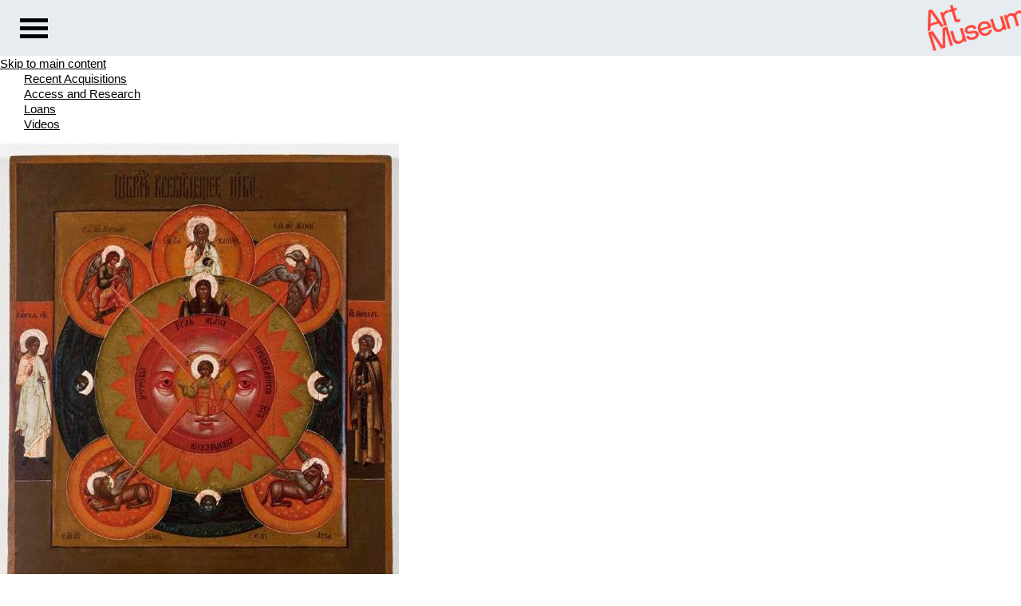

--- FILE ---
content_type: text/css
request_url: https://artmuseum.utoronto.ca/wp-content/plugins/webstructure-shortcodes/css/webstructure-shortcodes.css?ver=5.8.10
body_size: 948
content:
/**************************
Columns
**************************/
.row {
	clear:left;
	overflow:hidden;
}
.half-col { 
	width: 48%; 
}
.third-col { 
	width: 30.6667%; 
}
.two-thirds-col { 
	width: 65.3333%;
}
.fourth-col { 
	width: 22%; 
}
.three-quarters-col {
	width:74%
}
.fifth-col { 
	width: 16.8%; 
}
.sixth-col { 
	width: 13.3333%; 
}

.half-col,
.third-col,
.two-thirds-col,
.fourth-col,
.three-quarters-col,
.fifth-col,
.sixth-col {
	float: left;
	margin-left: 4%;
	position: relative;
}
.column:first-child {
	clear:both;
	margin-left:0;
}


/**************************
Default Tab Styles
**************************/
.tabs {
	overflow:visible;
	margin-bottom:30px;
}
.tabnav {
	width:100%;
	background:#fff;
	position:relative;
	display:table;
	border:1px solid #cacaca;
	border-radius:20px;
	margin:2em 0;
	overflow:hidden;
}

.tabnav  > .tab {
	display:table-cell;
	vertical-align:middle;
	padding:10px;
	cursor:pointer;
	position:relative;
	margin-left:-0.25em;
	text-align:center;
	z-index:99;
	color:#333333;
	border-left:1px solid #cacaca;
}
.tabnav > .tab:first-child {
	border-left:0;
	border-radius:20px 0 0 20px;
}
.tabnav > .tab:last-child {
	border-radius:0 20px 20px 0;
}
.tabnav  > .tab:hover {
	opacity:0.7;
}
.tabnav  > .tab.active {
	color:#000;
	opacity:1 !important;
	background-color:#F0F0F0;
}
/* tab widths */
.tabs-2 .tabnav .tab {
	width:50%;
}
.tabs-3 .tabnav .tab {
	width:33.3%;
}
.tabs-4 .tabnav .tab {
	width:25%;
}
.tabs-5 .tabnav .tab {
	width:20%;
}
.tabs-6 .tabnav .tab {
	width:16.6%;
}

#content .tabnav p {
	margin:0;
}
.tabcontent {
	width:100%;
	height:auto;
	overflow:hidden;
	position:relative;
}
.tab.content {
	position:relative;
	display:none;
}
.tab.content.active {
	display:block;
}

/**************************
Default Button Styles
**************************/
button,
input[type="submit"],
.button > a {
	background: #dfdfdf;
	border: 1px solid #ccc;
	border-radius:4px;
	color: #333 ;
	display: inline-block;
	font-size: 0.9em;
	line-height: 1;
	padding: 10px;
	text-decoration: none;
}
.button.blue > a {
	background: #458ED1;
	border-color:#0764BC;
	color:#fff;
}
.button.red > a {
	background:#DB5561;
	border-color:#D00013;
	color:#fff;
}
.button.green > a{
	background: #4CB462;
	border-color: #0F9600;
	color:#fff;
}
.button.blue > a,
.button.red > a,
.button.green > a {
	text-shadow:1px 1px 1px #333;
}

/* Responsive iFrames */

.responsive_iframe {
    position: relative;
    overflow: hidden;
    padding-top: 56.25%;
}
.responsive_iframe iframe {
    position: absolute;
    top: 0;
    left: 0;
    width: 100% !important;
    height: 100% !important;
    border: 0;
}

--- FILE ---
content_type: text/css
request_url: https://artmuseum.utoronto.ca/wp-content/plugins/wpfront-notification-bar/css/wpfront-notification-bar.min.css?ver=3.1.0.120613
body_size: 793
content:
.wpfront-notification-bar{background-color:#000;color:#fff;left:0;overflow:hidden;position:fixed;right:0;text-align:center;visibility:hidden;z-index:99998}.wpfront-bottom-shadow{-webkit-box-shadow:0 5px 5px 0 rgba(0,0,0,.75);-moz-box-shadow:0 5px 5px 0 rgba(0,0,0,.75);box-shadow:0 5px 5px 0 rgba(0,0,0,.75)}.wpfront-top-shadow{-webkit-box-shadow:0 -5px 5px 0 rgba(0,0,0,.75);-moz-box-shadow:0 -5px 5px 0 rgba(0,0,0,.75);box-shadow:0 -5px 5px 0 rgba(0,0,0,.75)}.wpfront-notification-bar.wpfront-fixed{align-content:center;align-items:center;display:flex;flex-direction:row;justify-content:center;position:fixed;width:100%;z-index:99998}.wpfront-notification-bar.wpfront-fixed-position{z-index:99999}.wpfront-notification-bar.wpfront-fixed.load{position:relative;visibility:visible}.wpfront-notification-bar.top{top:0}.wpfront-notification-bar.bottom{bottom:0}.wpfront-notification-bar div.wpfront-close{-webkit-border-radius:2px;-moz-border-radius:2px;border-radius:2px;cursor:pointer;font-family:Arial,sans-serif;font-size:10px;font-weight:700;line-height:0px;padding:5px 2px;position:absolute;right:5px;top:3px}.wpfront-notification-bar table,.wpfront-notification-bar tbody,.wpfront-notification-bar tr{background:inherit;border:0;margin:auto;padding:0}.wpfront-notification-bar td{background:inherit;border:0;line-height:1em;margin:0;padding:0;text-align:center;vertical-align:middle}.wpfront-notification-bar div.wpfront-div{display:inline-block;padding:5px 0;text-align:center;vertical-align:middle}.wpfront-notification-bar-editor a.wpfront-button,.wpfront-notification-bar a.wpfront-button{border-radius:2px;-webkit-border-radius:2px;-moz-border-radius:2px;box-shadow:0 1px 2px rgba(0,0,0,.2);cursor:pointer;display:inline-block;font-size:13px;font-weight:700;margin-left:5px;padding:5px 10px;text-align:center;text-decoration:none;text-shadow:0 1px 1px rgba(0,0,0,.3);white-space:nowrap}.wpfront-notification-bar-open-button{background-repeat:no-repeat;border:3px solid #fff;border-radius:2px;-webkit-border-radius:2px;-moz-border-radius:2px;-webkit-box-sizing:content-box;-moz-box-sizing:content-box;box-sizing:content-box;cursor:pointer;height:30px;position:absolute;right:10px;width:23px;z-index:99998}.wpfront-notification-bar-open-button.hidden{display:none}.wpfront-notification-bar-open-button.top{-moz-border-radius-topright:0;-moz-border-radius-topleft:0;background-position:top;border-top:0;-webkit-border-top-left-radius:0;border-top-left-radius:0;-webkit-border-top-right-radius:0;border-top-right-radius:0;top:0}.wpfront-notification-bar-open-button.bottom{-moz-border-radius-bottomright:0;-moz-border-radius-bottomleft:0;background-position:bottom;border-bottom:0;-webkit-border-bottom-left-radius:0;border-bottom-left-radius:0;-webkit-border-bottom-right-radius:0;border-bottom-right-radius:0;bottom:0}.wpfront-notification-bar-spacer{position:relative;z-index:99998}.wpfront-notification-bar-spacer.wpfront-fixed-position{z-index:99999}.wpfront-notification-bar-spacer.hidden{display:none}div.wpfront-message p{margin:0}

--- FILE ---
content_type: text/css
request_url: https://artmuseum.utoronto.ca/wp-content/themes/UofT_ArtMuseum_2021/css/fonts.css?ver=5.8.10
body_size: 286
content:
@font-face {
    font-family: 'NBInternationalProItalic';
    src: url('../fonts/NB_International_Pro_ItalicWeb.eot');
    src: url('../fonts/NB_International_Pro_ItalicWeb.woff') format('woff');
    font-weight: normal;
    font-style: normal;
}
@font-face {
    font-family: 'NBInternationalProLightItalic';
    src: url('../fonts/NB_International_Pro_Light_ItalicWeb.eot');
    src: url('../fonts/NB_International_Pro_Light_ItalicWeb.woff') format('woff');
    font-weight: normal;
    font-style: normal;
}
@font-face {
    font-family: 'NBInternationalProLight';
    src: url('../fonts/NB_International_Pro_LightWeb.eot');
    src: url('../fonts/NB_International_Pro_LightWeb.woff') format('woff');
    font-weight: normal;
    font-style: normal;
}
@font-face {
    font-family: 'NBInternationalProRegular';
    src: url('../fonts/NB_International_Pro_RegularWeb.eot');
    src: url('../fonts/NB_International_Pro_RegularWeb.woff') format('woff');
    font-weight: normal;
    font-style: normal;
}
@font-face {
    font-family: 'NBInternationalProBold';
    src: url('../fonts/NB_International_Pro_BoldWeb.eot');
    src: url('../fonts/NB_International_Pro_BoldWeb.woff') format('woff');
    font-weight: normal;
    font-style: normal;
}
@font-face {
    font-family: 'NBInternationalProBoldItalic';
    src: url('../fonts/NB_International_Pro_Bold_ItalicWeb.eot');
    src: url('../fonts/NB_International_Pro_Bold_ItalicWeb.woff') format('woff');
    font-weight: normal;
    font-style: normal;
}
@font-face {
    font-family: 'TiemposTextRegular';
    src: url('../fonts/TiemposTextWeb-Regular.eot');
    src: url('../fonts/TiemposTextWeb-Regular.woff2') format('woff2'),
         url('../fonts/TiemposTextWeb-Regular.woff') format('woff');
    font-weight: normal;
    font-style: normal;
}
@font-face {
    font-family: 'TiemposTextMedium';
    src: url('../fonts/TiemposTextWeb-Medium.eot');
    src: url('../fonts/TiemposTextWeb-Medium.woff2') format('woff2'),
         url('../fonts/TiemposTextWeb-Medium.woff') format('woff');
    font-weight: normal;
    font-style: normal;
}

--- FILE ---
content_type: text/css
request_url: https://artmuseum.utoronto.ca/wp-content/themes/UofT_ArtMuseum_2021/css/anavio_fonts.css?ver=5.8.10
body_size: 764
content:
/**
 * @license
 * MyFonts Webfont Build ID 4216789, 2021-11-23T10:34:17-0500
 * 
 * The fonts listed in this notice are subject to the End User License
 * Agreement(s) entered into by the website owner. All other parties are 
 * explicitly restricted from using the Licensed Webfonts(s).
 * 
 * You may obtain a valid license at the URLs below.
 * 
 * Webfont: AnavioSmallCapitalsCondensed by Greater Albion Typefounders
 * URL: https://www.myfonts.com/fonts/gatf/anavio/small-capitals-condensed/
 * 
 * Webfont: Anavio-Bold by Greater Albion Typefounders
 * URL: https://www.myfonts.com/fonts/gatf/anavio/bold/
 * 
 * Webfont: AnavioSmallCapitals by Greater Albion Typefounders
 * URL: https://www.myfonts.com/fonts/gatf/anavio/small-capitals/
 * 
 * Webfont: AnavioSmallCapitals-Bold by Greater Albion Typefounders
 * URL: https://www.myfonts.com/fonts/gatf/anavio/small-capitals-bold/
 * 
 * Webfont: AnavioCondensed-CondensedRegular by Greater Albion Typefounders
 * URL: https://www.myfonts.com/fonts/gatf/anavio/condensed-regular/
 * 
 * Webfont: Anavio by Greater Albion Typefounders
 * URL: https://www.myfonts.com/fonts/gatf/anavio/regular/
 * 
 * 
 * Webfonts copyright: Copyright (c) 2010 by Greater Albion Typefounders. All rights reserved.
 * 
 * © 2021 MyFonts Inc
*/


/* @import must be at top of file, otherwise CSS will not work */
@import url("//hello.myfonts.net/count/4057d5");
  
@font-face {
  font-family: "AnavioSmallCapitals-Bold";
  src: url('../fonts/AnavioSmallCapitalsBold/font.woff2') format('woff2'), url('../fonts/AnavioSmallCapitalsBold/font.woff') format('woff');
}
@font-face {
  font-family: "AnavioCondensed-CondensedRegular";
  src: url('../fonts/AnavioCondensedCondensedRegular/font.woff2') format('woff2'), url('../fonts/AnavioCondensedCondensedRegular/font.woff') format('woff');
}
@font-face {
  font-family: "Anavio";
  src: url('../fonts/Anavio/font.woff2') format('woff2'), url('../fonts/Anavio/font.woff') format('woff');
}
@font-face {
  font-family: "AnavioSmallCapitals";
  src: url('../fonts/AnavioSmallCapitals/font.woff2') format('woff2'), url('../fonts/AnavioSmallCapitals/font.woff') format('woff');
}
@font-face {
  font-family: "Anavio-Bold";
  src: url('../fonts/AnavioBold/font.woff2') format('woff2'), url('../fonts/AnavioBold/font.woff') format('woff');
}
@font-face {
  font-family: "AnavioSmallCapitalsCondensed";
  src: url('../fonts/AnavioSmallCapitalsCondensed/font.woff2') format('woff2'), url('../fonts/AnavioSmallCapitalsCondensed/font.woff') format('woff');
}


/* Classes */
.anavio { 
	font-family: "Anavio";
	font-weight: 400;
}
.anavio-bold, 
.anavio strong { 
	font-family: "Anavio-Bold"; 
	font-weight:400;
}
.anavio-condensed { 
	font-family: "AnavioCondensed-CondensedRegular"; 
	font-weight: 400;
}
.anavio-smallcaps { 
	font-family: "AnavioSmallCapitals";
	font-weight: 400;
}
.anavio-smallcaps-bold, 
.anavio-smallcaps strong { 
	font-family: "AnavioSmallCapitals-Bold"; 
	font-weight: 400;
}
.anavio-smallcaps-condensed { 
	font-family: "AnavioSmallCapitalsCondensed"; 
	font-weight: 400;
}







--- FILE ---
content_type: text/css
request_url: https://artmuseum.utoronto.ca/wp-content/themes/UofT_ArtMuseum_2021/css/responsive.css?ver=5.8.10
body_size: 2271
content:
@media screen and (max-width:1200px) {
	.wrapper {
		padding-left:30px;
		padding-right:30px;
	}
	
	.grid-layout.four-column.has-description .item.description,
	.item.description {
		padding-right:0;
	}
}

@media screen and (max-width:1140px) {
	
	#pagefooter .footer-nav .menu > li > a {
		font-size:1.2em;
	}
}

@media screen and (max-width:1024px) {
	.touch .format-image .zoomers {
		display:none;
	}
	.touch .format-image .image {
		max-height:none !important;
	}
}

@media screen and (max-width:1023px) {
	
	#pagefooter .footer-nav .menu {
		flex-wrap:wrap;
		justify-content: flex-start;
	}
	
	#pagefooter .footer-nav .menu > li {
		width:calc(20% - 20px);
		margin-right:20px;
		flex-grow:0;
	}
	
	#pagefooter .footer-nav .menu > li > a {
		white-space:normal;
	}
	
	#pagefooter .footer-nav .sub-menu {
		position:relative;
	}
	#pagefooter .footer-nav .sub-menu a {
		display:block;
		padding-left:10px;
		text-indent:-10px;
	}
	
}

@media screen and (max-width:830px) {
	#home-feature-logo {
		max-width:250px;
	}
	.collections-linknav {
		position:relative;
		top:0;
		right:auto;
		margin-bottom:27px;
	}
	.collections-linknav ul {
		margin-left:0;
		padding-left:0;
	}
	.collections-linknav li {
		border-left:0;
		padding-left:0;
		margin-left:0;
		border-right:1px solid #7f7f7f;
		padding-right:6px;
		margin-right:6px;
	}
	.collections-linknav li:last-child {
		border:0;
	}
	body.page-collections h1.entry-title {
	}
}

@media screen and  (max-width:781px) and (min-width:767px) {
	.wp-grid .wp-block-column {
		flex-basis:24% !important;
	}
	.wp-grid .wp-block-column.item.description {
		flex-basis:50% !important;
	}
}

@media screen and (max-width:767px) {
	
	body.has-notification-bar #pageheader #brand,
	body.page-template-t_homepage.has-notification-bar #pageheader #brand.show,
	body.has-notification-bar #pageheader #nav-panel {
		top:73px;
	}
	body.has-notification-bar #nav-toggle,
	body.has-notification-bar #nav-toggle.active {
		top:86px;
	}
	body.has-notification-bar #home-feature-logo {
		top:85px;
	}
	
	
	
	.wrapper {
		padding-left:5%;
		padding-right:5%;
	}
	
	.column {
		float:none;
		width:100%;
		margin-left:0;
		margin-right:0;
	}
	.pad-right-110,
	.pad-right-20pcent,
	.pad-right-30pcent,
	.exhibition-listing .exhibition .abstract {
		padding-right:0;
	}
	
	/**************************
	extra-small columns
	**************************/
	.xs-size .half-col { 
		width: 49.2%;
	}
	.xs-size .third-col { 
		width: 32.2667%;
	}
	.xs-size .two-thirds-col { 
		width: 66.1333%;
	}
	.xs-size .fourth-col { 
		width: 23.8%;
	}
	.xs-size .three-quarters-col {
		width :74.6%;
	}
	.xs-size .fifth-col { 
		width: 18.72%;
	}
	.xs-size .sixth-col { 
		width: 15.3333%;
	}
	
	.xs-size .half-col,
	.xs-size .third-col,
	.xs-size .two-thirds-col,
	.xs-size .fourth-col,
	.xs-size .three-quarters-col,
	.xs-size .fifth-col,
	.xs-size .sixth-col {
		float: left;
		margin-left: 1.6%;
		position: relative;
	}
	.xs-size .column:first-child {
		clear:both;
		margin-left:0;
	}
	
	#pagefooter .footer-nav {
		border-bottom:1px solid #7f7f7f;
	}
	
	#pagefooter .footer-nav .menu {
		display:block;
	}
	#pagefooter .footer-nav .menu > li {
		width:100%;
		margin-right:0;
	}
	
	#pagefooter .footer-nav .menu > li {
		display:block;
	}
	#pagefooter .footer-nav .menu > li.menu-item-has-children {
		min-height:0;
	}
	#pagefooter .footer-nav .sub-menu {
		display:none;
	}
	#pagefooter .footer-left,
	#pagefooter .footer-right {
		min-width:0;
	}
	
	#pagefooter .footer-left {
		border-bottom:1px solid #7f7f7f;
		padding-top:15px;
		padding-bottom:15px;
		margin-bottom:15px;
	}
	#pagefooter .footer-right .column {
		width: 30.6667%;
		margin-left: 4%;
		padding-right:0;
	}
	#pagefooter .footer-right .column:first-child {
		margin-left:0;
	}
	
	#pagefooter .wheelchair p, 
	#pagefooter .social-icons p {
		padding-bottom:0;
	}
	#pagefooter .column.wheelchair,
	#pagefooter .column.social-icons {
		text-align:left;
		display:inline-block;
		width:auto;
	}
	#pagefooter .column.wheelchair {
		margin-right:60px;
	}
	
	.fold, 
	.section {
		margin-bottom:25px;
	}
	
	.item,
	.program.post {
		margin-bottom:25px;
	}
	
	
	/* convert grid system to 3 columns */
	.grid-layout .item {
		width:32.6667%;
		min-height:240px;
	}
	
	/* reset the line clears */
	.grid-layout.four-column .item:nth-of-type(4n+2),
	.grid-layout.four-column.has-description .item:nth-child(4n),
	.grid-layout.four-column .has-filter .item:nth-of-type(4n+2) {
		clear:none;
	}
	
	.grid-layout.four-column .publication.item {
		height:auto;
	}

	
	.grid-layout.four-column .item:nth-of-type(4n) {
		margin-right:1% !important;
	}
	.grid-layout.four-column .has-filter .item:nth-of-type(3n+1) {
		margin-right:0 !important;
	}
	.grid-layout.four-column .item:nth-of-type(3n) {
		margin-right:0;
	}
	.grid-layout.four-column .item:nth-of-type(3n+1) {
		clear:left;
	}
	
	/* grids with year filters */
	.grid-layout.four-column .has-filter .item:nth-of-type(3n+1) {
		clear:none;
	}
	.grid-layout.four-column .has-filter .item:nth-of-type(3n+2) {
		clear:left;
	}
	
	/* grids with descriptions */
	.grid-layout.four-column.has-description .item.description {
		width:66.3333%;
	}
	.grid-layout.four-column.has-description .item:nth-of-type(3) {
		margin-right:1%;
	}
	.grid-layout.four-column.has-description .item:nth-of-type(3n) {
		margin-right:1%;
	}
	.grid-layout.four-column.has-description .item:nth-of-type(3n+2),
	.grid-layout.four-column.has-description .item:nth-of-type(3n+1) {
		clear:none;
	}
	.grid-layout.four-column.has-description .item:nth-of-type(3n) {
		clear:left;
	}
	.grid-layout.four-column.has-description .item:nth-child(2) {
		margin-right:0;
	}
	.grid-layout.four-column.has-description .item:nth-child(4n+3) {
		margin-right:1%;
	}
	.grid-layout.four-column.has-description .item:nth-child(3n+2) {
		margin-right:0 !important;
	}
	
	/* descriptions */
	.grid-layout.four-column.has-description .item.description {
		font-size:1em;
	}
	.grid-layout.four-column.has-description .item.description .serif-text {
		font-size:0.8667em;
	}
	
	.item.description {
		font-size:1em;
	}
	
	/* Grids created with WP columns */
	.wp-grid .item.description {
		flex-basis:100% !important;
	}
	
	/* publication thumbs */
	.item .thumb img {
		height:175px;
	}
	
	.archive .section .row {
		margin-top:0;
	}
	
	/* Home Page Template */
	#home-feature-image {
		overflow:hidden;
		width:100%;
	}
	#home-feature-image img {
		display:block;
		height:100vh;
		max-width:none;
		width:auto;
		position:relative;
		top:0;
		left:50%;
		-ms-transform:translateX(-50%);
		-webkit-transform:translateX(-50%);
		transform:translateX(-50%);
	}
	#home-feature-logo {
		width:179px;
		top:12px;
		right:0;
	}
	#home-feature-logo img {
		right:-12px;
	}
	
	
	.page-template-t_homepage #home-info .column-first,
	.page-template-t_homepage #home-info .third-col,
	.page-template-t_homepage #home-info .column-last {
		width:100%;
	}
	
	.page-template-t_homepage #home-info h2 {
		display:block;
		float:none;
		margin-top:1em;
	}
	.page-template-t_homepage #home-info .location-text {
		width:100%;
		float:none;
	}
	.page-template-t_homepage #home-info .hours-table {
		width:100%;
		float:none;
		margin-top:10px;
	}
	
	.page-template-t_homepage .fold#programs {
		padding-top:25px;
		padding-bottom:0px;
	}
	.page-template-t_homepage .fold#programs .wrapper {
		padding-right:0;
		padding-left:0;
		width:90%;
		margin-right:5%;
		margin-left:5%;
	}
	.page-template-t_homepage .fold#programs .fourth-col,
	.page-template-t_homepage .fold#collections .fourth-col {
		width:48.5%;
		margin-left:1.5%;
		float:left;
	}
	.page-template-t_homepage .fold#programs .fourth-col:nth-child(odd),
	.page-template-t_homepage .fold#collections .fourth-col:nth-child(odd) {
		margin-left:0;
		clear:left;
	}

	
	/* image details */
	#image-details .column {
		margin-bottom:12px;
		text-align:center;
	}
	
	.format-image .zoomers {
		display:none;
	}
	.format-image .image {
		max-height:none !important;
		height:auto !important;
		max-width:90vw;
		margin:0 auto;
	}
	.format-image .text,
	.format-image .text.long-form {
		width:90vw;
		margin:0 auto;
	}
	.format-image .image img {
		max-width:100% !important;
	}
	.format-image .close-button {
		right:5vw;
	}
	
	
	.item .thumb img {
		width:auto !important;
		max-width:90%;
		max-height:90%;
	}
	
	

} /* end 767px */

@media screen and (max-width:767px) and (orientation:landscape) {
	#home-feature-image img {
		height:auto;
		width:100vw;
	}
}


/* smartphones */
@media screen and (max-width:599px) {
	
	#pageheader #brand {
		background:rgba(205,215,225,0.9);
	}
	
	#pageheader #nav-panel {
		background:rgba(0,0,0,0.9);
		width:100vw;
		left:-100vw;
	}
	#main-search input.search-field {
		width:100%;
	}
	
	/*.grid-layout .item {
		height:250px;
	}
	
	.xs-size .column {
		float:none;
		width:100%;
		margin-left:0;
		margin-right:0;
	}*/
	
	.wp-grid .wp-block-column {	
		flex-basis:48% !important;
	}
	.wp-grid .wp-block-column {
		margin-right:1%;
		margin-left:0 !important;
	}

}

@media screen and (max-width:479px) {
	
	/* convert grid system to 2 columns */
	
	
	
	
	
	.grid-layout.four-column .item {
		width:49.5%;
		min-height:200px;
	}
	
	.grid-layout.two-column .item,
	.grid-layout.three-column .item {
		width:100%;
		margin-left:0;
		margin-right:0;
	}
	
	.grid-layout .description.item {
		width:100% !important;
		display:block;
		margin-right:0;
		padding-right:0 !important;
		height:auto !important;
		min-height:none !important;
	}
	
	.grid-layout.three-column .item:nth-of-type(even),
	.grid-layout.four-column .item:nth-of-type(even) {
		clear:none !important;
		margin-right:0 !important;
	}
	.grid-layout.three-column .item:nth-of-type(odd),
	.grid-layout.four-column .item:nth-of-type(odd) {
		clear:left !important;
		margin-right:1% !important;
	}
	
	
	.grid-layout.four-column .has-filter .item:nth-of-type(odd) {
		clear:none !important;
		margin-right:0 !important;
	}
	.grid-layout.four-column .has-filter .item:nth-of-type(even) {
		clear:left !important;
		margin-right:0.66% !important;
	}
	
	
	.grid-layout.four-column.has-description .item:nth-of-type(odd) {
		clear:none !important;
		margin-right:0 !important;
	}
	.grid-layout.four-column.has-description .item:nth-of-type(even) {
		clear:left !important;
		margin-right:1% !important;
	}


	
	
}

@media screen and (max-width:830px) {
	.collections-linknav {
		max-width:75%;
	}
}

--- FILE ---
content_type: text/css
request_url: http://collections.artmuseum.utoronto.ca:8080/internal/customcssdispatcher
body_size: 18
content:
/* placeholder */


--- FILE ---
content_type: application/javascript
request_url: https://artmuseum.utoronto.ca/wp-content/themes/UofT_ArtMuseum_2021/js/image-zoom.js?ver=1.0
body_size: 1251
content:
jQuery(function ($) {

"use strict";

// Find all the relevant limits of the image
var get_image_limits = function(c) {
	if ( !c.data('maxBottom') ) {
		c.data('maxWidth', parseInt(c.find('img').attr('width'),10));
		c.data('maxHeight', parseInt(c.find('img').attr('height'),10));
		c.data('aspect', c.data('maxHeight') / c.data('maxWidth'));
		
		c.data('minWidth', c.find('.image').width());
		c.data('minHeight', c.data('minWidth') * c.data('aspect'));
	}
};
// reset the image
var reset_image = function(c) {
	c.find('img').removeAttr('style');
	c.find('iframe').attr('src', c.find('iframe').attr('src'));
};

// size the image
var sizeImage = function(img, inc) {
//	console.log(img);
	// get the image data object
	var d = img.parents('.format-image').data();
	// get the current dimensions
	var currWidth = img.width();

	// get the new dimensions
	var newWidth = currWidth * inc;
	var newHeight = newWidth * d.aspect;
	
	//console.log(d.minWidth, d.minHeight);
	if (newWidth < d.minWidth) {
		newWidth = d.minWidth;
	}
	if (newHeight < d.minHeight) {
		newHeight = d.minHeight;
	}

	// apply the changes
	img.css({
		'width' : newWidth + 'px',
		'height' : newHeight + 'px',
	}).addClass('zoomed');
};

// open image detail
$('.image-lightbox').click(function(e) {
	e.preventDefault();
	var t = $(this).attr('href'); // t = target page
	var c = '#image-overlay'; // c = container
	
	$(c).load(t + ' .format-image', function() {
		//$(c).find('.image-header').css('height',$(window).scrollTop() + $('.close-button').outerHeight(true));
		$(c).find('.image-header').css('height',$(window).scrollTop() + $('.zoomers a').height());
		//$(c).find('.image-header').css('height', '50px');
		$(c).fadeIn(300, function() {
			get_image_limits($(c).find('.format-image'));
	
			// set up the draggable function
			//if ( !$('html').hasClass('touch') ) {
				$(c).find('img').draggable({
					cursor: 'move'
				});
			//}
		}).addClass('show');
		$(c).prepend('<div id="overlay-bg"></div>');		
		
		//set up click functions
		
		// close image detail
		$('.format-image .close-button a').click(function(e) {
			e.preventDefault();
			var c = $('#image-overlay');
			c.fadeOut(300,function() {
				reset_image(c);
				c.find('.ui-draggable').draggable('destroy');
			}).removeClass('show');
			var fullHref = window.location.href;
			var docPath = fullHref.substr(0,fullHref.indexOf('#'));
			window.history.replaceState(null, null, docPath);
		});
		
		// image zoom functions
		/*$('.zoomers .zoom-in').click(function(e) {
			e.preventDefault();
			var img = $('#image-overlay .image img');
			var inc = 1.1; // increase by 10%
			sizeImage(img, inc);
		});
		$('.zoomers .zoom-out').click(function(e) {
			e.preventDefault();
			var img = $('#image-overlay .image img');
			var inc = 0.9; // decrease by 10%
			sizeImage(img, inc);
		});	*/
		
		
		$('.zoomers .zoom-in').on('mousedown', function(e) {
			e.preventDefault();
			$(this).data('t', setInterval(function() {
				var img = $('#image-overlay .image img');
				var inc = 1.2; // increase by 20%
				sizeImage(img, inc);
			}, 100));
		});
		$('.zoomers .zoom-in').on('mouseup', function(e) {
			e.preventDefault();
			clearInterval($(this).data('t'));
			var img = $('#image-overlay .image img');
			var inc = 1; // do not increase
			sizeImage(img, inc);
		});
		
		$('.zoomers .zoom-out').on('mousedown', function(e) {
			e.preventDefault();
			$(this).data('t', setInterval(function() {
				var img = $('#image-overlay .image img');
				var inc = 0.8; // decrease by 20%
				sizeImage(img, inc);
			}, 100));
		});
		$('.zoomers .zoom-out').on('mouseup', function(e) {
			e.preventDefault();
			clearInterval($(this).data('t'));
			var img = $('#image-overlay .image img');
			var inc = 1; // do not decrease
			sizeImage(img, inc);
		});
		
		
		// add image info to the address bar
		if ( !window.location.hash ) {
			var imgPath = $('.format-image').attr('data-url');
			window.history.replaceState(null, null, window.location + '#' + imgPath);
		}
	});
});


});

--- FILE ---
content_type: application/javascript
request_url: https://artmuseum.utoronto.ca/wp-content/themes/UofT_ArtMuseum_2021/js/main.js?ver=1.0
body_size: 1303
content:
jQuery(function ($) {
	
"use strict";
	
var currScroll = $(window).scrollTop();
	
$(document).ready(function() {
	
	if ( $('#wpfront-notification-bar').length > 0 ) {
		$('body').addClass('has-notification-bar');
	}
	
	$( 'a[href="#"]' ).click(function(e) { e.preventDefault(); });
	
	$( 'a[href*=".pdf"]' ).addClass('pdf-link').attr('target','_blank');
	$( 'a[href*=".doc"]' ).not('a[href*="www.doc"]').addClass('doc-link').attr('target','_blank');
	
		
	/* toggle the mobile nav */
	$( '#nav-toggle' ).click(function(e) {
		e.preventDefault();
		$( '#nav-panel' ).toggleClass('open');
		$( this ).toggleClass('active');
		$( '#nav-click-off' ).toggleClass('active');
	});
	$('#nav-click-off').click(function() {
		if ($('#nav-panel').hasClass('open')) {
			$('#nav-toggle').trigger('click');
		}
	});
	
	$('#startbutton a').click(function(e) {
		e.preventDefault();
		var target = $(this).attr('href');
		console.log(target);
		$('html, body').animate({
			scrollTop: $(target).offset().top - $('#brand').height() - 20
        }, 500);
        return false;
	});
	
	$( '.primary-nav li[class*="has-children"]>a' ).click(function(e) {
		if ( !$(this).siblings('.sub-menu').is(':visible') ) {
			e.preventDefault();
		}
	});
	
	$( '.primary-nav .sub-menu a, .footer-nav .sub-menu a' ).click(function() {
		if ($('#nav-panel').hasClass('open')) {
			$('#nav-toggle').trigger('click');
		}
		if ( !$('#brand').hasClass('hide') ) {
			$('#brand, #nav-toggle').addClass('hide');
		}
		$(window).data('bypass_scroll_action',true);
	});
	
	// homepage header behaviour
	if ( $('body').hasClass('page-template-t_homepage') ) {
		$(window).on('scroll',function() {
			var currScroll = $(window).scrollTop();
			var brand = $('#brand');
			var logo = $('#home-feature-logo');
			var limit = $('#home-feature-image').height() - brand.height();
			if ( currScroll >= limit ) {
				if ( !brand.hasClass('show') ) {
					brand.addClass('show');
					logo.addClass('hide');
				}
			} else {
				if ( brand.hasClass('show') ) {
					brand.removeClass('show');
					logo.removeClass('hide');
				}
			}
		});
	}
	
	
	if ( window.location.hash ) {
		var hsh = window.location.hash.substr(1);
		$('a.image-lightbox').each(function(i,e) {
			if ( $(this).attr('href').indexOf(hsh) !== -1 ) {
				$(this).trigger('click');
			}
		});
		$('#brand, #nav-toggle').addClass('hide');
	}
	
	
	$('.hidden-toggle > a').click(function(e) {
		e.preventDefault();
		var $link = $(this);
		var $target = $link.parents('.hidden-toggle').siblings('.hidden-content');
		var currText = $link.text();
		var newText = $link.attr('data-textchange');
		$target.slideToggle(200, function() {
			$link.text(newText);
			$link.attr('data-textchange', currText);
		});
	});
	
	
}); // end DOM ready

var checkScrollDirection = function() {
	var dir = 0;
	var newScroll = $(window).scrollTop();
	if (newScroll > currScroll) {		
		dir = 1;
	} else if (newScroll < currScroll) {
		dir = -1;
	} else {
		dir = 0;
	}
	currScroll = newScroll;
	return dir;
};

$(window).scroll(function() {
	
	if ( !$('body').hasClass('page-template-t_homepage') ) {
		
		if ( $(window).data('bypass_scroll_action') !== true ) {
				
			var scrollDir = checkScrollDirection();
			
			if (scrollDir !== 0) {
	
				if (scrollDir > 0) {
					if ( !$('#brand').hasClass('hide') ) {
						$('#brand, #nav-toggle').addClass('hide');
					}
				} else if (scrollDir < 0) {
					if ( $('#brand').hasClass('hide') ) {
						$('#brand, #nav-toggle').removeClass('hide');
					}
				}
			
			} else {
				// no scroll action
			}
			
			if ( $(window).scrollTop() <= 0 ) {
				if ( $('#brand').hasClass('hide') ) {
					$('#brand, #nav-toggle').removeClass('hide');
				}
			}
		} else {
			$(window).data('bypass_scroll_action', false);
		}
		
	}

});


$('#nav-toggle').data('startY',parseInt($('#nav-toggle').css('top'),10));
$('#nav-panel').scroll(function() {
	var newPos = $('#nav-toggle').data('startY') - $('#nav-panel').scrollTop();
	if (newPos !== $('#nav-toggle').data('startY')) {
		$('#nav-toggle').css('top', newPos);
	} else {
		$('#nav-toggle').removeAttr('style');
	}
});



}); // jquery wrapper

--- FILE ---
content_type: application/javascript
request_url: https://artmuseum.utoronto.ca/wp-content/plugins/wpfront-notification-bar/js/wpfront-notification-bar.min.js?ver=3.1.0.120613
body_size: 1617
content:
'use strict';(function(){window.wpfront_notification_bar=function(a,x){function k(c,m,y){m=m||b.noop;y&&(z=!0);if(0==c){if(n)return;n=!0}else{if(!n)return;n=!1}0==c&&a.keep_closed&&y&&(0<a.keep_closed_for?Cookies.set(v,1,{path:"/",expires:a.keep_closed_for}):Cookies.set(v,1,{path:"/"}));0!==c&&a.set_max_views&&(h=Cookies.get(r),h="undefined"===typeof h?0:parseInt(h),0<a.max_views_for?Cookies.set(r,h+1,{path:"/",expires:a.max_views_for}):Cookies.set(r,h+1,{path:"/"}),e("Setting view count to "+(h+
1)+"."));var D=m;m=function(){D();0<c&&(0==a.height&&f.height("auto"),a.display_open_button&&(e("Setting reopen button state to hidden."),t.addClass("hidden")),n=!1);0==c&&a.display_open_button&&(e("Setting reopen button state to visible."),t.removeClass("hidden"))};0<c?e("Setting notification bar state to visible."):e("Setting notification bar state to hidden.");0<a.animate_delay?f.stop().animate({height:c+"px"},{duration:1E3*a.animate_delay,easing:"swing",complete:function(){a.fixed_position&&d.height(c);
q(c);m()},step:function(A){a.fixed_position&&d.height(A);q(A)}}):(f.height(c),a.fixed_position&&d.height(c),q(c),m())}function q(c){if(!B)return 0;if(!0!==c){clearInterval(w);var m=0;w=setInterval(function(){q(!0);m++;100<m&&clearInterval(w)},10)}if(0==b(a.theme_sticky_selector).length)return 0;1==a.position&&(null===p&&(p=b(a.theme_sticky_selector).position().top),f.is(":visible")?b(a.theme_sticky_selector).css("top",f.height()+f.position().top+"px"):b(a.theme_sticky_selector).css("top",p+"px"));
2==a.position&&(null===p&&(p=b(a.theme_sticky_selector).height()+parseFloat(b(a.theme_sticky_selector).css("bottom"))),f.is(":visible")?b(a.theme_sticky_selector).css("bottom",f.height()+parseFloat(f.css("bottom"))+"px"):b(a.theme_sticky_selector).css("bottom",p+"px"))}var e=function(c){a.log&&console.log(a.log_prefix+c)};if("function"!==typeof jQuery||a.keep_closed&&"function"!==typeof Cookies||a.set_max_views&&"function"!==typeof Cookies)e("Waiting for "+("function"!==typeof jQuery?"jQuery.":"Cookies.")),
setTimeout(function(){wpfront_notification_bar(a,x)},100);else if(2==a.position&&!0!==x)jQuery(function(){wpfront_notification_bar(a,!0)});else{var b=jQuery,v=a.keep_closed_cookie,h=0,r=a.max_views_cookie,d=b("#wpfront-notification-bar-spacer"+a.id_suffix).removeClass("hidden"),f=b("#wpfront-notification-bar"+a.id_suffix),t=b("#wpfront-notification-bar-open-button"+a.id_suffix);if(1==a.position){e("Setting notification bar at top.");var g=0;a.fixed_position&&a.is_admin_bar_showing&&(g=b("html").css("margin-top"),
"0px"==g&&(g=b("html").css("padding-top")),g=parseInt(g));a.fixed_position&&(g+=a.position_offset);f.css("top",g+"px");t.css("top",g+"px");d.css("top",a.position_offset+"px");var l=b("body");g=l.children().first();if(g.hasClass("wpfront-notification-bar-spacer"))for(;;){var C=g.next();if(C.hasClass("wpfront-notification-bar-spacer"))g=C;else{g.after(d);break}}else l.prepend(d);b(function(){l.children().first().hasClass("wpfront-notification-bar-spacer")||a.fixed_position&&!l.children().first().is(d)&&
l.prepend(d)})}else e("Setting notification bar at bottom."),l=b("body"),l.children().last().is(d)||l.append(d),b(function(){l.children().last().is(d)||l.append(d)});var u=f.height();0<a.height&&(u=a.height,f.find("table, tbody, tr").css("height","100%"));f.height(0).css({position:a.fixed_position?"fixed":"relative",visibility:"visible"});t.css({position:a.fixed_position?"fixed":"absolute"});var n=!1,z=!1,p=null,w=0,B=a.fixed_position&&""!=a.theme_sticky_selector;if(B)b(window).on("scroll resize",
function(){q()});if(a.close_button)d.on("click",".wpfront-close",function(){k(0,null,!0)});if(a.button_action_close_bar)d.on("click",".wpfront-button",function(){k(0,null,!0)});if(a.display_open_button)d.on("click","#wpfront-notification-bar-open-button"+a.id_suffix,function(){k(u)});if(a.keep_closed&&Cookies.get(v))e("Keep closed enabled and keep closed cookie exists. Hiding notification bar."),k(0);else{if(a.set_max_views&&(h=Cookies.get(r),"undefined"===typeof h&&(h=0),h>=a.max_views)){e("Reached max views, hiding notification bar.");
k(0);return}n=!0;a.display_scroll?(e("Display on scroll enabled. Hiding notification bar."),k(0),b(window).on("scroll",function(){z||(b(this).scrollTop()>a.display_scroll_offset?k(u):k(0))})):(e("Setting notification bar open event after "+a.display_after+" second(s)."),setTimeout(function(){k(u,function(){0<a.auto_close_after&&(e("Setting notification bar auto close event after "+a.auto_close_after+" second(s)."),setTimeout(function(){k(0,null,!0)},1E3*a.auto_close_after))})},1E3*a.display_after))}}}})();
